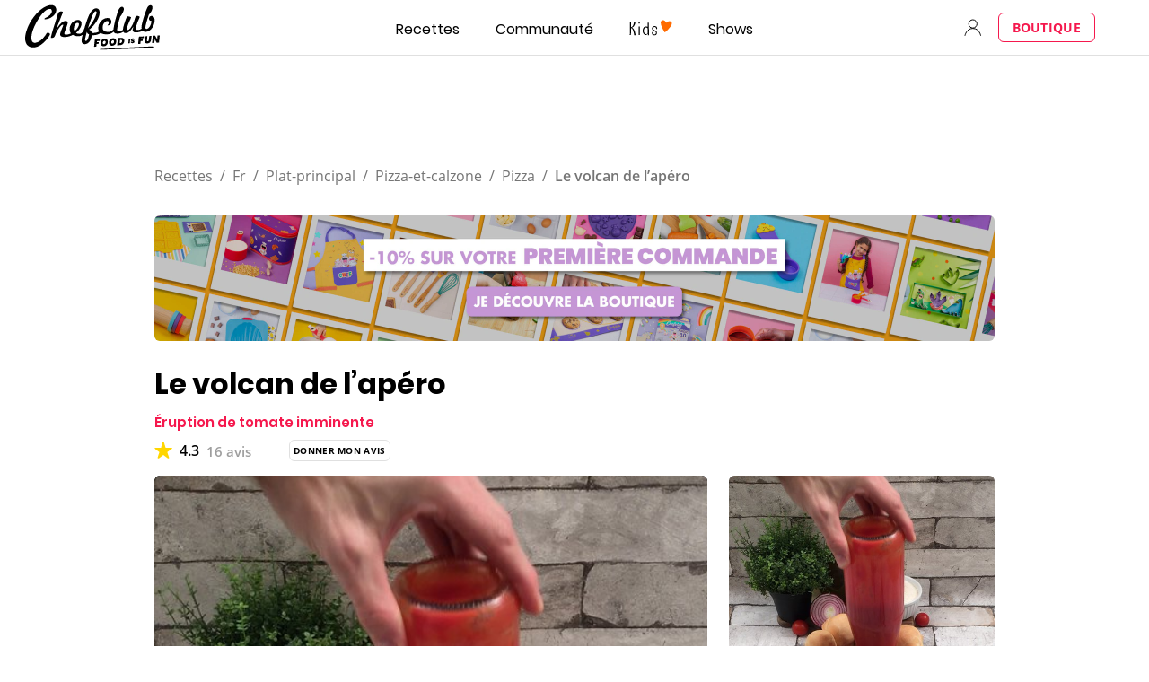

--- FILE ---
content_type: text/html; charset=utf-8
request_url: https://www.google.com/recaptcha/api2/aframe
body_size: 267
content:
<!DOCTYPE HTML><html><head><meta http-equiv="content-type" content="text/html; charset=UTF-8"></head><body><script nonce="PLMqIoxzvcNLg1E17mgZAg">/** Anti-fraud and anti-abuse applications only. See google.com/recaptcha */ try{var clients={'sodar':'https://pagead2.googlesyndication.com/pagead/sodar?'};window.addEventListener("message",function(a){try{if(a.source===window.parent){var b=JSON.parse(a.data);var c=clients[b['id']];if(c){var d=document.createElement('img');d.src=c+b['params']+'&rc='+(localStorage.getItem("rc::a")?sessionStorage.getItem("rc::b"):"");window.document.body.appendChild(d);sessionStorage.setItem("rc::e",parseInt(sessionStorage.getItem("rc::e")||0)+1);localStorage.setItem("rc::h",'1769284432981');}}}catch(b){}});window.parent.postMessage("_grecaptcha_ready", "*");}catch(b){}</script></body></html>